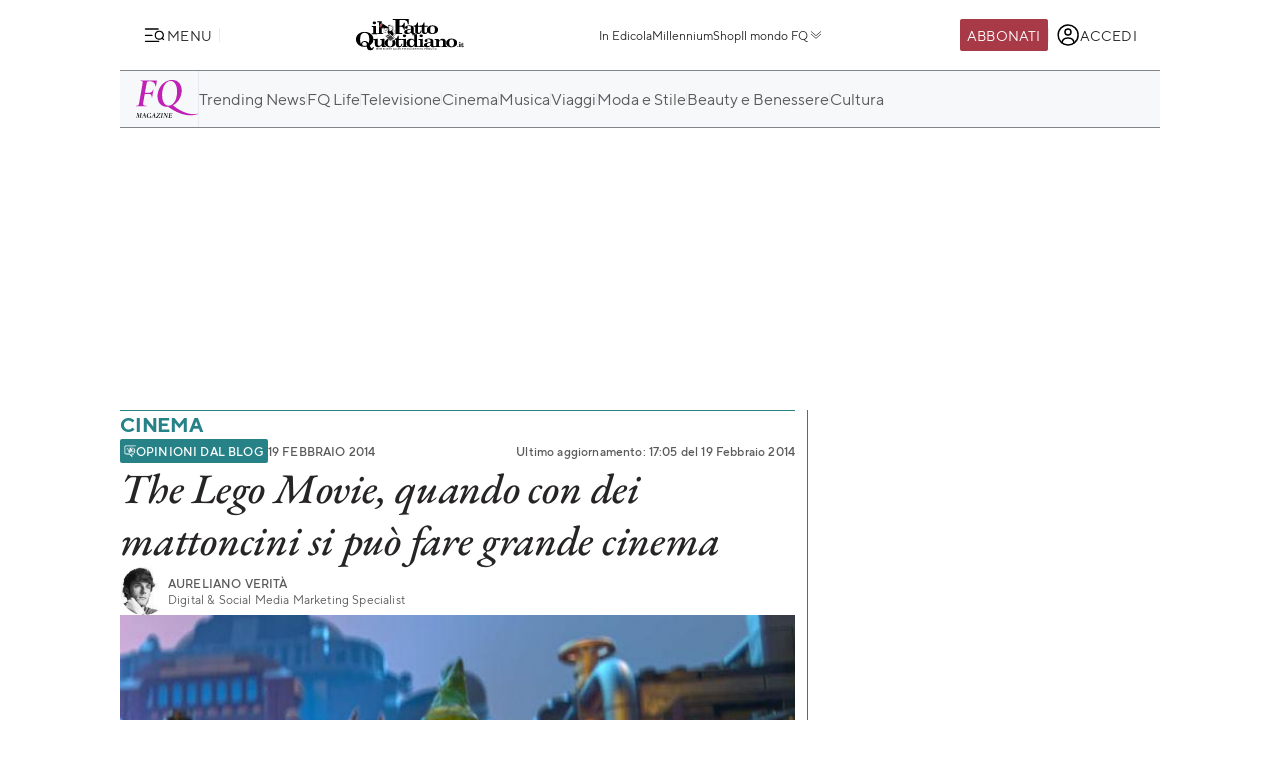

--- FILE ---
content_type: image/svg+xml
request_url: https://st.ilfattoquotidiano.it/wp-content/themes/ifq-2025/assets/img/fq-www/logo-fq-magazine-alt.svg
body_size: 3764
content:
<svg width="62" height="38" fill="none" xmlns="http://www.w3.org/2000/svg"><g clip-path="url(#a)"><path d="M0 37.834c0-.031.007-.047.022-.047.178 0 .333-.082.47-.245.135-.163.23-.383.281-.662l.695-3.743.187.016-.666 3.704c-.02.105-.031.214-.031.325 0 .194.038.344.112.448a.38.38 0 0 0 .324.16c.016 0 .022.015.022.047 0 .031-.006.047-.022.047-.12 0-.214-.002-.281-.006L.69 37.87l-.366.007a5.006 5.006 0 0 1-.306.006c-.016 0-.023-.016-.023-.047L0 37.834Zm3.503 0c0-.031.006-.047.022-.047.146 0 .256-.014.328-.039a.28.28 0 0 0 .16-.15c.034-.072.063-.192.09-.353l.578-3.933.186-.261-2.329 4.777a.058.058 0 0 1-.054.031c-.031 0-.052-.013-.063-.038l-.874-4.21c-.088-.374-.313-.56-.673-.56-.015 0-.022-.016-.022-.048s.007-.047.022-.047c.08 0 .142.002.187.006l.313.007.46-.007c.057-.004.122-.006.196-.006a.16.16 0 0 1 .137.079c.034.052.07.163.106.33l.726 3.477-.508.732 2.134-4.421a.376.376 0 0 1 .116-.143.294.294 0 0 1 .171-.054c.072 0 .133.002.18.006l.328.007.306-.007a2.37 2.37 0 0 1 .211-.006c.012 0 .016.015.016.047s-.004.048-.016.048c-.166 0-.29.036-.366.106-.079.07-.133.211-.164.422l-.54 3.666a1.52 1.52 0 0 0-.022.245c0 .12.03.202.09.24.06.039.168.06.324.06.015 0 .022.015.022.047 0 .031-.007.047-.022.047a7.17 7.17 0 0 1-.351-.006l-.515-.007-.508.007c-.088.004-.21.006-.36.006-.016 0-.022-.016-.022-.047v-.003Zm1.922 0c0-.032.011-.047.031-.047.146 0 .317-.084.515-.252.198-.168.382-.41.556-.726l2.18-3.924c.012-.016.032-.023.063-.023.016 0 .032.003.047.007a.05.05 0 0 1 .032.023L9.7 37.22c.031.172.058.294.081.363.022.068.067.12.128.154.063.034.16.052.29.052.02 0 .032.016.032.047 0 .032-.012.048-.032.048a6.63 6.63 0 0 1-.391-.016 8.61 8.61 0 0 0-.477-.016 7.96 7.96 0 0 0-.454.016 5.891 5.891 0 0 1-.375.016c-.02 0-.032-.016-.032-.047 0-.032.011-.048.032-.048.157 0 .267-.023.335-.07.067-.048.1-.13.1-.245 0-.084-.01-.168-.03-.252l-.666-3.32.438-.607-1.947 3.571c-.135.247-.202.44-.202.576 0 .12.05.209.148.263.1.054.25.082.455.082.02 0 .029.016.026.047-.002.032-.013.048-.035.048-.068 0-.2-.005-.398-.016a12.88 12.88 0 0 0-.556-.016c-.11 0-.236.005-.382.016a4.526 4.526 0 0 1-.335.016c-.02 0-.031-.016-.031-.048h.002Zm1.751-1.979h1.711l.016.22H7.059l.117-.22Zm4.587 1.859a1.757 1.757 0 0 1-.735-.72 2.193 2.193 0 0 1-.25-1.062c0-.195.018-.383.054-.566.088-.483.279-.914.571-1.293a3.06 3.06 0 0 1 1.084-.886c.431-.213.883-.32 1.364-.32.225 0 .448.023.668.068.22.045.396.098.52.161.031.02.051.043.058.064a.35.35 0 0 1 .005.118l-.126 1.056c-.005.016-.02.023-.043.023-.023 0-.038-.007-.043-.023-.094-.399-.256-.71-.488-.934a1.223 1.223 0 0 0-.879-.336c-.47 0-.863.18-1.185.54-.321.36-.528.85-.62 1.47a4.45 4.45 0 0 0-.054.7c0 .63.135 1.127.407 1.49.27.362.645.543 1.126.543.257 0 .44-.065.556-.197.114-.131.193-.374.233-.725.027-.195.039-.334.039-.417 0-.128-.023-.218-.068-.277a.34.34 0 0 0-.211-.118 2.294 2.294 0 0 0-.44-.032c-.012 0-.021-.007-.028-.02a.095.095 0 0 1-.011-.043c0-.016.004-.03.011-.043.007-.014.016-.02.027-.02a12.708 12.708 0 0 0 1.729.016c.016 0 .025.017.027.053.002.037-.007.055-.027.055-.067-.005-.117.011-.148.052-.032.039-.061.136-.086.288-.027.152-.054.347-.085.583-.032.204-.05.362-.054.473a1.264 1.264 0 0 1-.023.22.133.133 0 0 1-.022.064.176.176 0 0 1-.063.032c-.62.147-1.158.22-1.61.22-.452 0-.85-.087-1.173-.261l-.007.004Zm3.244.12c0-.032.011-.047.031-.047.146 0 .317-.084.515-.252.198-.168.382-.41.555-.726l2.181-3.924c.011-.016.032-.023.063-.023a.17.17 0 0 1 .047.007.05.05 0 0 1 .032.023l.852 4.328c.031.172.058.294.083.363.023.068.068.12.128.154.063.034.16.052.29.052.02 0 .032.016.032.047 0 .032-.011.048-.032.048-.083 0-.213-.005-.39-.016a8.613 8.613 0 0 0-.477-.016c-.12 0-.266.005-.455.016a5.893 5.893 0 0 1-.375.016c-.02 0-.032-.016-.032-.047 0-.032.012-.048.032-.048.157 0 .268-.023.335-.07.067-.048.101-.13.101-.245 0-.084-.011-.168-.031-.252l-.666-3.32.439-.607-1.947 3.571c-.135.247-.203.44-.203.576 0 .12.05.209.149.263.099.054.25.082.454.082.02 0 .029.016.027.047-.003.032-.014.048-.036.048-.068 0-.2-.005-.398-.016-.24-.011-.425-.016-.556-.016-.11 0-.238.005-.382.016a4.524 4.524 0 0 1-.335.016c-.02 0-.031-.016-.031-.048Zm1.751-1.979h1.711l.016.22H16.64l.117-.22Zm3.323 2.025c-.02 0-.034-.012-.038-.037a.119.119 0 0 1 .007-.068l3.65-4.627c.028-.027.04-.043.037-.052-.002-.007-.02-.011-.052-.011-.578 0-1.025.03-1.34.086a1.89 1.89 0 0 0-.789.32c-.211.154-.425.394-.645.72l-.032.016c-.015 0-.029-.004-.038-.015-.011-.012-.013-.021-.007-.032l.572-1.467s.015-.007.03-.007a.12.12 0 0 1 .048.011c.016.007.02.019.016.028a.247.247 0 0 0-.016.095c0 .047.025.077.074.09.05.014.146.02.293.02h2.767c.02 0 .036.014.043.04.007.027.007.047-.005.063l-3.61 4.611c-.02.028-.03.043-.027.053.002.006.016.01.043.01h.798c.53 0 .96-.076 1.286-.233.326-.154.618-.433.879-.832.01-.02.029-.03.058-.022.03.004.04.018.036.038l-.306 1.136c0 .016-.006.032-.022.052-.016.018-.032.027-.047.027a282.21 282.21 0 0 0-3.658-.016l-.005.003Zm4.479-.046c0-.031.007-.047.022-.047.142 0 .245-.014.317-.039a.295.295 0 0 0 .16-.15c.036-.072.067-.192.094-.353l.641-3.65a1.18 1.18 0 0 0 .032-.26c0-.112-.032-.187-.095-.225-.063-.039-.17-.06-.328-.06-.016 0-.022-.015-.022-.047s.006-.047.022-.047l.36.006a8.818 8.818 0 0 0 1.045 0l.335-.006c.016 0 .023.015.023.047s-.007.048-.023.048a.845.845 0 0 0-.321.047.297.297 0 0 0-.16.16 1.527 1.527 0 0 0-.09.353l-.64 3.634c-.02.1-.032.188-.032.268 0 .11.031.183.094.22.063.036.171.054.329.054.01 0 .015.016.015.047 0 .032-.004.048-.015.048-.147 0-.264-.002-.351-.007l-.524-.007-.508.007a6.85 6.85 0 0 1-.36.007c-.016 0-.022-.016-.022-.047h.002Zm2.414 0c0-.031.007-.047.023-.047a.69.69 0 0 0 .512-.22 1.08 1.08 0 0 0 .277-.599l.688-3.831.211.016-.679 3.815a1.132 1.132 0 0 0-.015.22c0 .188.047.336.141.442a.495.495 0 0 0 .391.159c.012 0 .016.016.016.048 0 .031-.004.047-.016.047a4.97 4.97 0 0 1-.312-.007l-.445-.006-.423.006a6.503 6.503 0 0 1-.344.007c-.016 0-.022-.016-.022-.047l-.003-.003Zm1.16-4.663a.507.507 0 0 0-.323-.123c-.016 0-.023-.016-.023-.047 0-.032.007-.048.023-.048l.366.007a6.357 6.357 0 0 0 .636 0c.093-.005.153-.007.185-.007.031 0 .054.01.07.027a.404.404 0 0 1 .053.114c.012.02.027.056.052.106.023.05.052.104.081.161l1.844 3.39-.054 1.18c0 .017-.014.03-.043.044a.209.209 0 0 1-.09.02c-.047 0-.079-.016-.094-.047l-2.361-4.351c-.115-.204-.223-.35-.324-.428l.002.002Zm2.764 4.285.65-3.587c.015-.088.022-.168.022-.236 0-.183-.047-.326-.142-.428a.507.507 0 0 0-.391-.154c-.016 0-.022-.016-.022-.048s.006-.048.022-.048l.281.007c.187.011.346.016.477.016.094 0 .233-.005.422-.016l.344-.007s.016.016.016.048-.005.048-.016.048a.691.691 0 0 0-.512.22 1.124 1.124 0 0 0-.286.598l-.72 4.067-.148-.48h.003Zm1.369.378c0-.032.006-.047.022-.047.146 0 .254-.014.324-.039a.29.29 0 0 0 .157-.15c.034-.072.068-.192.097-.353l.634-3.65c.02-.1.032-.189.032-.268 0-.111-.03-.184-.09-.22-.061-.036-.17-.054-.324-.054-.011 0-.016-.016-.016-.048s.005-.047.016-.047h3.07c.044 0 .057.022.048.07l-.164 1.056c0 .016-.011.023-.032.023a.093.093 0 0 1-.042-.011c-.014-.007-.02-.014-.02-.02-.02-.289-.122-.52-.306-.694a.983.983 0 0 0-.704-.261h-.142c-.15 0-.26.011-.328.036a.234.234 0 0 0-.144.13 1.455 1.455 0 0 0-.083.314l-.634 3.61a1.467 1.467 0 0 0-.022.236c0 .104.029.176.085.213.056.036.162.054.313.054h.202c.301 0 .598-.097.89-.295a2.36 2.36 0 0 0 .726-.79c.005-.017.023-.021.054-.012.032.007.043.018.032.027-.083.274-.171.646-.265 1.12-.012.047-.023.08-.039.095-.015.016-.045.023-.085.023h-3.244c-.016 0-.023-.016-.023-.048h.005Zm3.203-1.675c-.031-.002-.044-.014-.038-.036.011-.073.016-.127.016-.16 0-.172-.054-.305-.164-.398-.11-.093-.263-.139-.461-.139h-1.228l.032-.22h1.25c.24 0 .423-.045.55-.138.129-.093.217-.245.261-.46.005-.027.023-.038.054-.036.032.002.046.018.039.043a5.14 5.14 0 0 1-.095.49c0 .02-.013.093-.038.213-.016.095-.034.217-.054.37-.011.058-.02.122-.031.196-.012.073-.023.155-.039.245-.004.02-.022.03-.053.028v.002Z" fill="#000"/><path d="M0 26.02c0-.165.027-.247.08-.247.765 0 1.339-.067 1.72-.206.383-.138.668-.406.862-.805.19-.399.355-1.01.492-1.838L6.514 3.8c.107-.716.163-1.17.163-1.362 0-.579-.164-.97-.492-1.177-.328-.206-.888-.31-1.68-.31-.08 0-.123-.082-.123-.248 0-.165.04-.247.123-.247h16.096c.218 0 .299.125.245.372l-.329 2.106-.532 3.428c-.027.082-.097.125-.205.125a.368.368 0 0 1-.184-.061c-.068-.041-.102-.075-.102-.105-.137-1.541-.683-2.759-1.639-3.654-.955-.894-2.185-1.343-3.687-1.343h-.697c-.791 0-1.364.062-1.72.186a1.248 1.248 0 0 0-.757.683c-.15.33-.308.882-.472 1.652L7.203 22.763c-.08.44-.123.811-.123 1.115 0 .744.251 1.247.757 1.508.506.26 1.44.392 2.806.392.054 0 .081.082.081.247 0 .166-.027.247-.08.247-.574 0-1.067-.013-1.476-.04L4.54 26.19l-2.621.04a31.67 31.67 0 0 1-1.844.041c-.054 0-.08-.081-.08-.247L0 26.021Zm15.85-8.322c-.164-.014-.232-.075-.204-.186a7.03 7.03 0 0 0 .08-.825c0-.91-.287-1.596-.86-2.066-.574-.467-1.379-.703-2.418-.703H7.001l.124-1.156h5.611c1.228 0 2.183-.247 2.867-.743.681-.497 1.146-1.309 1.391-2.438 0-.081.081-.124.245-.124a.38.38 0 0 1 .185.06c.067.042.088.092.06.146-.11.77-.274 1.626-.492 2.562 0 .111-.067.483-.204 1.115l-.165 1.075c-.11.798-.274 1.846-.492 3.14-.027.111-.123.159-.288.145l.007-.002Zm9.973 7.724c-1.407-.896-2.477-2.127-3.215-3.696-.737-1.568-1.106-3.346-1.106-5.327 0-.826.095-1.846.288-3.057.436-2.532 1.344-4.81 2.723-6.835 1.378-2.025 3.09-3.614 5.14-4.77C31.7.58 33.87.002 36.164.002c1.965 0 3.665.44 5.1 1.322 1.434.882 2.53 2.1 3.295 3.655.765 1.555 1.147 3.34 1.147 5.348 0 1.048-.097 2.052-.286 3.015-.465 2.698-1.434 5.068-2.907 7.103-1.475 2.039-3.242 3.6-5.303 4.689-2.062 1.088-4.184 1.632-6.37 1.632-1.938 0-3.61-.446-5.018-1.342v-.002Zm11.918-2.478c1.489-1.832 2.491-4.3 3.01-7.414.219-1.21.329-2.546.329-4.006 0-3.056-.573-5.575-1.72-7.559C38.213 1.984 36.615.991 34.57.991c-2.046 0-3.685.916-5.16 2.745-1.475 1.832-2.47 4.304-2.99 7.414-.218 1.46-.328 2.782-.328 3.965 0 3.03.566 5.548 1.7 7.56 1.133 2.01 2.736 3.014 4.813 3.014 1.938 0 3.651-.916 5.14-2.745h-.003Zm16.896 12.41c-7.181 0-14.814-2.947-22.896-8.837l4.998-1.406c3.386 2.891 6.915 5.122 10.587 6.69 3.671 1.57 7.133 2.354 10.382 2.354 1.284 0 2.622-.165 4.013-.496.108-.028.191.02.245.145.054.124.04.213-.04.267-2.485.853-4.915 1.281-7.291 1.281l.002.002Z" fill="#BE21B4"/></g><defs><clipPath id="a"><path fill="#fff" d="M0 0h62v38H0z"/></clipPath></defs></svg>

--- FILE ---
content_type: image/svg+xml
request_url: https://st.ilfattoquotidiano.it/wp-content/themes/ifq-2025/assets/img/fq-www/logo-fq-blog-balloon.svg
body_size: 9873
content:
<svg width="12" height="14" fill="none" xmlns="http://www.w3.org/2000/svg"><path d="m8.243 13.5-2.912-3.39H2.002C1.17 10.11.5 9.44.5 8.61V2.002C.5 1.17 1.17.5 2.002.5h9.682v.863H2.002a.645.645 0 0 0-.65.639v6.607c0 .355.295.639.65.639h3.724l1.655 1.928V9.248h2.364v.863H8.243V13.5Z" fill="#fff"/><path d="M10.353 7.29c.122.334.223.568.314.69.061.08.132.111.203.111.061 0 .112-.02.153-.07a.765.765 0 0 0 .07-.316h.254c0 .305-.08.538-.243.71a.806.806 0 0 1-.61.265.756.756 0 0 1-.578-.234c-.142-.162-.233-.436-.274-.832a2.37 2.37 0 0 1-.263.04c-.092.01-.183.021-.274.021a2.029 2.029 0 0 1-1.492-.609c-.406-.406-.61-.913-.61-1.522 0-.62.204-1.127.6-1.522.406-.406.903-.6 1.502-.6.598 0 1.106.204 1.512.61.406.406.609.903.609 1.492 0 .365-.071.69-.203.974-.132.284-.356.548-.67.791Zm-.264-.66c.091-.335.142-.72.142-1.157 0-.447-.05-.792-.142-1.045a1.182 1.182 0 0 0-.396-.559.98.98 0 0 0-.578-.182.98.98 0 0 0-.579.182.998.998 0 0 0-.365.528c-.102.315-.152.7-.152 1.157 0 .548.08.984.233 1.3.01-.265.091-.468.254-.62.162-.152.385-.223.66-.223a.95.95 0 0 1 .537.152c.142.112.274.264.386.467Zm-.447.619.01-.152c0-.274-.05-.477-.162-.61a.539.539 0 0 0-.426-.202.514.514 0 0 0-.386.162.55.55 0 0 0-.162.416c0 .152.05.294.152.437a.995.995 0 0 0 .437.111.86.86 0 0 0 .294-.04.684.684 0 0 0 .243-.122Z" fill="#fff"/><path d="M5.422 2.926h3.846l.04 1.471h-.263c-.05-.456-.152-.771-.325-.944-.172-.172-.426-.263-.781-.263h-.65c-.091 0-.162.02-.203.06a.214.214 0 0 0-.06.163v1.43h.233c.467 0 .74-.273.812-.821h.263V5.99h-.263c-.01-.214-.041-.376-.102-.498a.707.707 0 0 0-.65-.386h-.294V6.66c0 .082.02.142.071.183.061.05.142.081.234.081h.416v.264H5.442v-.264h.386c.091 0 .162-.02.213-.07a.223.223 0 0 0 .071-.173V3.423c0-.081-.02-.142-.071-.172-.05-.03-.152-.051-.294-.051h-.305v-.274" fill="#fff"/><path d="M3.402 3.433c-.081-.03-.173 0-.284.112a1.13 1.13 0 0 0-.234.376 1.26 1.26 0 0 0-.091.436c0 .152.05.244.132.274.02 0 .03.01.04.01h.051l.345.05v.022s0 .01.01.01l.01.01h.041a.3.3 0 0 0 .081.183l.01.01c.02.01.03.03.051.03 0 0 .01 0 .01.01h.01v.041c.02.061.041.112.061.143 0 .01.01.03.01.05a2.183 2.183 0 0 0 .163.69c0 .01.01.01.01.02s.01.01.01.021c0 .01.01.01.01.02.01.01.01.01.01.02s.01.01.01.02c.01.011.01.011.01.021l.041.04h.02c.01 0 .01.01.01.01l.031.021h.091c.01 0 .021 0 .021-.01h.04c.01 0 .01 0 .02-.01.011 0 .011-.01.021-.01.01 0 .02-.01.03-.01.01 0 .01 0 .02-.01 0 0 .011-.01.021-.01.01 0 .01-.01.02-.01S4.274 6 4.284 6s.01-.01.021-.01l.03-.01s.01 0 .01.01c0 0 .01 0 .01.01 0 0 .011.01.021.01.01 0 .01.01.02.01.02.01.03.01.051.01h.05l.143-.05.06-.03.021-.021c.01-.01.01-.02.01-.03 0 .01 0 .03.01.04 0 .01 0 .02.01.03.031.163.061.295.102.407v.04c0 .01.01.01.01.01 0 .01.01.01.01.02s.01.01.01.02c0 0-.01.011-.02.011-.01.01-.01.01-.02.01 0 0-.01.01-.02.01l-.01.01-.01.01s-.01 0-.01.01l-.011.01h-.01l-.01.011c-.01 0-.01.01-.01.01a5.034 5.034 0 0 1-.66.386c-.01 0-.02.01-.02.02s-.01.02-.01.03c0 .01 0 .02.01.031.416.578.842 1.035 1.278 1.36l.01.01h.02a3.043 3.043 0 0 0 1.35-.619c.01-.01.01-.02.02-.03v-.03c0-.011-.01-.021-.02-.021a7.337 7.337 0 0 1-.527-.416c-.01-.01-.01-.01-.02-.01 0-.01-.01-.01-.01-.01-.01-.01-.01-.01-.021-.01-.01 0-.01-.01-.01-.01l-.01-.011c-.01-.01-.01-.01-.02-.01 0-.01-.01-.01-.01-.01 0-.01-.01-.01-.01-.01.01-.01.01-.01.02-.01.01-.01.01-.01.02-.01l.01-.01v-.011c0-.01.01-.01.01-.02s0-.01.01-.02l.01-.01.01-.01s0-.011.01-.011l.01-.01c.265-.224.407-.416.427-.599v-.04l-.05-.244v-.02l.02-.02a.153.153 0 0 0 .01-.133l-.04-.132c-.011-.04-.031-.07-.062-.08-.01 0-.01 0-.02-.011h-.02c0-.01-.01-.01-.01-.02s-.01-.01-.01-.02 0-.01-.01-.01v-.021c0-.01-.011-.01-.011-.01v-.01a1.952 1.952 0 0 0-.183-.315l-.01-.01c-.04-.02-.091-.05-.152-.071-.01 0-.01-.01-.02-.01s-.01-.01-.02-.01-.01 0-.02-.01H6.01c-.01 0-.01-.01-.02-.01s-.01 0-.02-.01h-.01c-.01 0-.01 0-.021-.011v-.03c0-.01-.01-.01-.01-.02h-.01s-.01 0-.01-.01c0 0-.01-.011-.02-.011 0 0 0-.01-.011-.01.01 0 .02 0 .02-.01.01 0 .01-.01.01-.01h.01c.01 0 .01-.01.02-.01 0-.01.011-.01.021-.01.01 0 .01-.01.02-.01 0 0 .01-.011.01-.021.082-.061.163-.142.234-.223v-.01c.091-.153.091-.285 0-.417-.01-.01-.02-.03-.03-.04-.02-.102-.071-.163-.163-.163a1.946 1.946 0 0 0-.396-.274.497.497 0 0 0-.375-.101h-.06c-.011 0-.011 0-.021.01-.01 0-.02.01-.02.01-.092-.02-.183.01-.264.091-.051.061-.051.132.02.224l.112.193c0 .01 0 .01-.01.02v.061c0 .01-.01.01-.01.021 0 .01-.01.01-.01.02s-.011.01-.011.02 0 .01-.01.021v.02l-.05-.01-1.422-1.045c-.05-.071-.07-.081-.101-.092Zm1.37 1.452.122.091s.01 0 .01.01h.01v.02c0 .01.01.01.01.02s.01.01.02.021h.01c.01.01.02.01.031.02h.02c.01 0 .02.01.03.01h.062l-.03.01h-.022l-.01.01c-.01.011-.01.011-.01.021l-.082.01h-.04c-.03 0-.061.01-.102.02-.01 0-.03.01-.04.01-.03.01-.081.041-.152.072-.01 0-.01 0-.02.01-.01 0-.01 0-.021.01h-.02s-.01-.01-.02-.01c-.031-.02-.072-.02-.112 0l-.132.05c-.02.01-.03.01-.04.02-.011 0-.011.011-.021.011a.14.14 0 0 0-.04.132v.02-.01s0-.01-.01-.01l-.011-.01s0-.01-.01-.01a.417.417 0 0 1-.081-.132c0-.01-.01-.02-.01-.02v-.01c0-.01-.01-.021-.01-.031 0-.01-.01-.01-.01-.02s0-.01-.01-.02c0-.01 0-.01-.011-.021 0-.01 0-.01-.01-.02 0-.01 0-.01-.01-.02 0-.01 0-.01-.01-.02 0-.011 0-.011-.01-.021 0-.01 0-.01-.01-.02.01 0 .01-.01.02-.01s.01-.01.02-.01.01-.01.02-.01.01-.011.01-.011l.01-.01v-.01a.14.14 0 0 0 .03-.041v-.01c.011-.03.021-.061.011-.091v-.03c0-.011-.01-.011-.02-.021v.05-.03s0-.01.01-.01h.02l.01-.01.01-.01c0-.01 0-.01.01-.02l.041.01.102.01h.02l.477.07Zm-.893-.122c-.01 0-.01 0 0 0-.01-.01-.01-.01 0 0l-.01-.01-.01-.01h-.051c-.01 0-.01 0-.03.01h-.01c-.082-.02-.143 0-.173.07v.011a.381.381 0 0 1-.051-.142l.264.04h.02l.152.02h-.02c-.01 0-.02 0-.03.01h-.041c0-.01 0-.01-.01 0Zm2.293 1.553h.03l.011.01v.01s0 .01.01.01v.03c0 .01-.01.01-.01.02 0 .011 0 .011-.01.021v.01a.19.19 0 0 0-.02.071v.01c0 .01-.01.02-.01.03 0 .011-.01.021-.01.041 0 .01-.01.02-.01.03 0-.01 0-.03-.011-.04 0-.01 0-.03-.01-.04 0-.01 0-.03-.01-.04 0-.021-.01-.052-.01-.072v-.131l.02.02c.01 0 .01 0 .02.01h.02Z" fill="#278288"/><path d="M3.158 3.565a1.065 1.065 0 0 0-.223.365 1.17 1.17 0 0 0-.091.417c0 .131.04.213.101.233.01.01.02.01.04.01h.041l.376.05.01.041c.03-.01.04 0 .061.02.02.123.071.194.162.224.03.01.061.01.102.01 0-.01 0-.03.01-.04h-.05a.15.15 0 0 1-.072-.02c-.05-.031-.081-.112-.091-.224l.487.071v.071h.01c.01.03.01.071 0 .112.01 0 .02.01.03.01h.02c0-.04 0-.081.011-.102.01-.02.03-.03.05-.03h.01v-.01l.011-.03.66.09.132.102h.04c.01 0 .03 0 .04-.01.01 0 .021-.01.031-.01a.228.228 0 0 0 .092-.102v-.01c0-.02.01-.03.01-.04V4.68a.117.117 0 0 0-.051-.07c-.01-.01-.02-.01-.03-.02h-.061v-.01l-.112-.02-1.43-1.056c-.011-.01-.031-.03-.052-.03-.111-.03-.182 0-.274.091Zm.274-.04c.03.04.051.101.051.182 0 .122-.03.264-.091.416a.93.93 0 0 1-.224.356c-.07.07-.131.111-.182.101-.01 0-.02 0-.03-.01-.062-.03-.092-.102-.092-.213 0-.122.03-.264.091-.416a1.06 1.06 0 0 1 .224-.366c.08-.08.152-.121.213-.091l.04.04c-.01-.01-.01-.01 0 0Z" fill="#fff"/><path d="M3.424 3.515a.138.138 0 0 0-.04-.03c-.062-.021-.133.01-.214.09a1.065 1.065 0 0 0-.223.366 1.102 1.102 0 0 0-.092.416c0 .122.03.193.092.213.01 0 .02.01.03.01.051 0 .112-.03.183-.101.091-.092.162-.203.223-.356.061-.152.092-.284.092-.416 0-.09-.01-.152-.051-.192.01.01.01.01 0 0Zm-.051.598a1.1 1.1 0 0 1-.193.325c-.07.071-.122.102-.172.091-.01 0-.02 0-.03-.01-.062-.02-.092-.091-.092-.203 0-.111.02-.233.081-.365a.935.935 0 0 1 .203-.325c.081-.081.152-.111.203-.091.01.01.03.02.04.03.031.03.041.092.051.173-.01.122-.03.243-.091.375Z" fill="#fff"/><path d="M3.362 3.545c-.06-.02-.122.01-.203.091a.99.99 0 0 0-.203.325c-.05.132-.081.264-.081.366 0 .111.03.182.091.203.01 0 .02.01.03.01.052 0 .112-.03.173-.092a.837.837 0 0 0 .193-.324 1.04 1.04 0 0 0 .081-.366c0-.08-.02-.142-.05-.172 0-.02-.01-.03-.03-.04Zm1.564.599.122.213c0 .01-.01.02-.01.03v.03c0 .01 0 .02-.01.041 0 .01-.01.02-.02.03-.01.02-.021.051-.01.092v.01h.03v-.01c0-.03 0-.05.01-.071 0-.01.01-.01.01-.02s.01-.01.01-.02v-.01c.01-.011.01-.031.01-.041v-.041c0-.01.01-.01.01-.02.02-.122.051-.193.102-.224.05-.03.122-.01.203.051.172.122.325.254.456.396.03.04.061.081.082.122.04.091.03.203-.02.324 0 .01-.01.02-.02.03h.01v.011s0 .01-.01.01a.21.21 0 0 0 .06-.04h.01c.01-.01.01-.02.02-.02.102-.153.071-.325-.09-.508 0-.01-.011-.01-.011-.01 0-.01-.01-.01-.01-.02-.02-.02-.04-.051-.071-.072l-.02-.02a3.214 3.214 0 0 0-.498-.406.394.394 0 0 0-.243-.06.164.164 0 0 0-.082.06c-.01.02-.02.04-.02.061 0-.03 0-.05.02-.071.061-.06.122-.091.203-.071h.01s.01 0 .01-.01v-.01c-.08-.02-.152.01-.223.08-.08.041-.07.102-.02.184Zm.02-.153c.02-.02.041-.04.071-.05.071-.01.153.01.234.06.183.122.355.264.517.427.02.02.041.04.061.07l.01.01c.173.194.193.366.082.518-.01.01-.02.01-.02.02v-.01c.01-.02.02-.04.02-.06.01-.04.02-.071.02-.112.01-.06 0-.112-.03-.162a.84.84 0 0 0-.082-.122 2.91 2.91 0 0 0-.456-.396c-.092-.06-.163-.081-.224-.05-.05.03-.091.1-.101.202l-.112-.192c-.02-.061-.02-.102.01-.153Z" fill="#fff"/><path d="M5.046 4.326c.02-.111.05-.172.102-.203.05-.03.132-.01.223.051.183.122.335.254.457.396.04.04.07.081.08.122a.44.44 0 0 1 .031.162v.01c0 .02-.01.04-.01.071 0 .01-.01.02-.01.02a.146.146 0 0 0-.02.062v.01c.01-.01.02-.01.02-.02.112-.153.081-.325-.081-.518l-.01-.01c-.02-.02-.041-.051-.061-.071a2.966 2.966 0 0 0-.518-.427.353.353 0 0 0-.233-.06.183.183 0 0 0-.071.05c-.03.051-.03.102 0 .142l.101.213Z" fill="#fff"/><path d="M5.005 3.91c.08-.01.162 0 .243.061.183.122.345.254.497.406-.01-.01-.01-.03-.02-.04-.02-.02-.03-.04-.03-.051a.172.172 0 0 0-.061-.06.342.342 0 0 0-.061-.052l-.061-.06c-.01-.01-.06-.051-.173-.122-.01-.01-.02-.01-.03-.02l-.01-.01c-.05-.031-.071-.051-.071-.062v-.01c.081.04.172.092.274.163.06.04.132.111.223.192.02.02.04.051.081.092a.2.2 0 0 0 .092.091c.06.04.101.071.121.091.02.03.03.061.03.092 0 .091-.01.132-.02.132s-.02-.03-.03-.081c0-.061-.03-.112-.07-.132-.031-.02-.052-.03-.072-.041.162.183.183.355.091.507a.972.972 0 0 0 .234-.223c.081-.132.081-.254 0-.375-.01-.02-.03-.03-.04-.051-.011-.091-.062-.142-.143-.142a2.48 2.48 0 0 0-.396-.284c-.162-.112-.314-.132-.477-.061v.01s0 .01-.01.01h-.01a.232.232 0 0 0-.203.071c-.02.02-.02.05-.02.071 0-.02.01-.04.02-.06.04-.01.071-.031.102-.051Zm1.146.843c0 .01.01.01.01.01 0 .01 0 .01-.01.02s-.02.01-.04.01-.03-.02-.03-.07c0-.041.01-.061.04-.041.01.01.01.01.01.03v.03c.01 0 .02 0 .02.01Z" fill="#fff"/><path d="M6.11 4.692c-.02-.02-.04-.01-.04.04 0 .051.01.072.03.072.021 0 .031 0 .041-.01.01-.01.01-.01.01-.02 0 0 0-.011-.01-.011-.01-.01-.02-.01-.03 0v-.03c.01-.03.01-.041 0-.041Zm-2.18.091-.01-.01h-.04s-.01 0-.01.01c-.021-.03-.052-.04-.102-.02-.071-.02-.122 0-.163.06a.066.066 0 0 0 0 .061c.02.01.04.02.071.02v-.03h-.01v-.01s0-.01.01-.01c.01-.01.01-.01.02-.01l.01-.01.01.01s.011.02.011.04v.01c-.01.01-.01.03-.01.041.01.02.03.03.06.02 0-.01.01-.01.01-.02l.011-.06a.312.312 0 0 0-.02-.082h.01c0 .01.01.01.01.02.01.01.01.03.01.03v.092c0 .01 0 .02-.01.03.02.02.04.02.071.01a.361.361 0 0 0 0-.182c.01.01.02.05.02.112v.09h.02c.021 0 .031 0 .041-.01-.01-.02-.01-.03 0-.06v.02c0 .01.02.03.04.04.021.01.031.021.031.021l.01.01-.01.02-.02.02s-.01-.01-.02-.01c-.01-.01-.02-.01-.03-.02l-.072-.02c-.01 0-.03 0-.04.01-.01 0-.02 0-.03-.01-.01-.01-.021-.01-.031-.01-.01 0-.02 0-.03-.01-.021-.01-.041-.01-.082-.02-.01 0-.02 0-.02-.01.02.09.04.152.07.182 0 .01 0 .03.011.05v.01c0 .072.02.214.071.417.04.162.091.284.152.355 0-.01-.01-.01-.01-.02.071.03.122.05.173.05a.4.4 0 0 0 .172-.07l.04-.03c-.01-.092-.01-.143-.01-.143l-.03-.112c0-.02-.01-.04-.01-.05 0 0-.01 0-.01-.01l-.04.02c-.021-.03-.041-.061-.072-.102-.04-.05-.07-.111-.111-.182-.01-.02-.02-.051-.03-.082a.222.222 0 0 1-.031-.05.176.176 0 0 1-.03-.071c0-.01.01-.02.02-.02.03-.01.04-.01.05-.02a.14.14 0 0 0 .041-.031c.01-.01.02-.03.03-.04a.172.172 0 0 0 0-.102h-.06c-.01 0-.02 0-.03-.01a.208.208 0 0 0 0-.112H3.99v-.02a.1.1 0 0 0-.061.02Zm-.132.274c.01.01.01.03.01.05v.01c0 .01-.01.01-.02.01s-.01 0-.01-.01.01-.01.01-.02-.01-.03-.02-.06c-.01-.01-.02-.02-.02-.03.03.03.04.05.05.05Zm.142-.254c.02.02.03.05.03.091v.02s-.01 0-.01-.01c0-.03 0-.07-.02-.1Zm.305.944c0 .01 0 .01-.01.02-.01-.01-.01-.03-.02-.05 0-.031-.011-.041-.021-.051l-.05-.112c.04.05.06.081.07.102.01.02.02.06.02.09.01-.01.01-.01.01 0Z" fill="#fff"/><path d="M3.766 5.047a.1.1 0 0 1 .02.06s0 .01-.01.02c0 0 0 .01.01.01s.01 0 .021-.01v-.01c0-.02 0-.03-.01-.05-.01-.01-.02-.03-.05-.05.01.01.02.02.02.03Zm.206-.132v-.02c0-.051-.01-.082-.03-.092.02.03.02.071.02.112h.01Zm.18.629.051.112c.01.01.01.03.02.05 0 .021.01.041.02.052 0 0 0-.01.01-.02v-.01a.298.298 0 0 0-.02-.092c-.02-.01-.04-.04-.08-.092Zm-.376-.751c.01.03.02.061.02.082l-.01.06c0 .01 0 .01-.01.02-.03.01-.051 0-.061-.02-.04 0-.071 0-.102-.01v.02s.01.01.02.01c.031.01.061.01.082.021.01 0 .02 0 .03.01.02 0 .03.01.03.01.01.01.021.01.031.01.01 0 .03-.01.04-.01l.072.02c.01 0 .02.01.03.02.01.011.02.011.02.011.01 0 .01-.01.02-.02l.01-.02s0-.01-.01-.01c-.01-.01-.02-.021-.03-.021-.03-.01-.04-.03-.04-.04v-.02c-.02.02-.02.04 0 .06-.01.01-.02.02-.04.01h-.022v-.091a.244.244 0 0 0-.02-.112c.01.071.01.132 0 .183-.02.01-.051.01-.071-.01 0-.01 0-.01.01-.03v-.092c0-.01-.01-.02-.01-.03.03.01.02 0 .01-.01Z" fill="#fff"/><path d="M3.674 4.864c-.01 0-.01.01-.01.01v.01h.01v.03h.051v-.01c-.01-.02-.01-.03-.01-.04 0 0 0-.01-.01-.01 0 0-.01 0-.01.01 0-.01-.01-.01-.02 0Zm.288.254c-.01 0-.02.01-.02.02s.01.04.03.071c.01.02.03.04.03.05-.01-.02-.02-.05-.03-.07-.01-.02-.01-.04-.02-.061.04-.01.07-.04.101-.061-.01.01-.02.01-.04.03-.01.01-.031.01-.051.02Zm.335.263c-.061.02-.081.072-.061.153 0 .01.01.03.01.04l.01.01v.01l.01.01v-.01l.03.092.031.091c0 .01.01.03.02.051.01.02.02.03.02.04 0 .01.01.031.021.041 0 .01.01.02.02.03 0 .01.01.02.02.031.021.02.041.03.072.03.01 0 .02 0 .03-.01h.02l.132-.05c.051-.02.071-.061.071-.122.01-.01.03-.01.041-.02h.01c.05.294.102.517.173.68a6.193 6.193 0 0 1-.832.497v.01c.416.578.842 1.035 1.278 1.36a3.092 3.092 0 0 0 1.34-.61v-.02a6.029 6.029 0 0 1-.68-.558l-.01-.01c.04-.02.06-.04.06-.05.01-.02.02-.03.02-.041v-.01c0-.01 0-.02-.01-.03-.01-.01-.01-.02-.02-.02h-.02v.02c.01 0 .01.01.02.01.01.01.01.02 0 .03 0 .01-.01.02-.01.03 0 .01-.03.02-.06.041l-.02-.02c-.011-.01-.011-.02-.011-.03v-.022l.01-.01v-.02h-.02c0 .01-.01.01-.01.02l-.01.01c-.01 0-.01.01-.02.01h-.01s0-.01-.011-.01h-.02v.03c0 .01-.01.02-.01.03H5.89c-.01 0-.01-.01-.02-.01 0-.03.01-.06.04-.09l.04-.041h.011v-.02h-.02s-.01 0-.01.01l-.041.04c-.01.01-.02.02-.02.04 0 0 0 .011-.01.011 0 .01-.01.02-.01.02 0 .01-.01.02-.01.03h-.031s-.01 0-.01-.01h-.01l-.01-.01c.01-.04.03-.08.06-.132l.01-.01.01-.01v-.02h-.01s-.01 0-.01.01v.01c-.01.01-.01.02-.02.03-.02.041-.04.072-.05.102h-.01c-.011 0-.011-.01-.021-.02v-.01l.03-.061c.01-.02.02-.04.03-.051l.031-.03v-.02h-.02l-.03.03c-.01.01-.02.03-.031.05l-.01.02-.01.041s-.01 0-.01-.01c0 0-.01 0-.01-.01v-.03a.55.55 0 0 1 .06-.112s.01 0 .01-.01c.01 0 .01-.01.02 0a.3.3 0 0 1 .133.02h.02c.01 0 .02 0 .03-.01.03-.04.071-.091.102-.142.01-.02.03-.05.04-.071.01-.03.02-.05.03-.081l.031-.092c.02-.08.051-.132.071-.172.01-.01.01-.02.02-.03.01-.01.01-.01.01-.02h.011l.01-.011h.01c.02-.02.04-.03.061-.03h.01v-.02s0-.01-.01-.01c-.02 0-.04.01-.06.02l-.01.01-.021.02-.01.01-.02.02v-.01c0-.01-.01-.01-.01-.02l-.021-.05.244-.113c.02-.01.04-.02.05-.03v-.01c.03-.03.04-.071.03-.122l-.04-.132c-.02-.05-.05-.07-.101-.06a2.498 2.498 0 0 0-.234-.427 1.39 1.39 0 0 0-.203-.091c-.02-.01-.03-.01-.05-.02-.01-.01-.031-.01-.061-.02 0-.011.01-.021.01-.031v-.01h-.02c-.01-.01-.031-.02-.041-.031l-.02-.01h-.03v.02h.02v-.01h.02l.02.01c.02.01.03.02.04.03 0 .01-.01.02-.01.031a.61.61 0 0 1-.142.244c-.02-.02-.03-.041-.03-.051 0 0 0-.01-.01-.01v-.02c0-.01 0-.01-.01-.01-.01-.01-.02-.031-.03-.031l-.01-.01h-.022v.02s.01 0 .01.01c.01 0 .02.01.02.02l.01.01s0 .01.01.01c-.02.01-.03.031-.06.051l-.01.01c-.041.031-.092.062-.153.102l-.01.01c-.01.01-.02.01-.02.01s-.01 0-.01.01v.01l-.041.031c-.01.01-.03.02-.04.03l-.01-.01-.072-.06-.01-.01c0-.01-.01-.01-.01-.01l-.04-.051c0-.01-.01-.01-.01-.02 0 0 0-.01-.01-.01l-.031-.062v-.01c0-.01 0-.01-.01-.01l-.01-.02c.01-.01.01-.02.02-.03.01-.031.03-.041.06-.041-.01 0-.03 0-.04.01 0 .01-.01.01-.02.02v.01c0 .01-.01.02-.02.03h-.021l-.01.01h-.01c.01-.02.01-.04.01-.07.01-.051.02-.081.03-.112v-.01h-.02l-.01.01v-.01h-.02l-.082.01h-.04c-.03 0-.061.01-.092.02-.01 0-.02.01-.04.01-.03.02-.112.051-.244.102a.092.092 0 0 0-.111-.02l-.132.121Zm.264-.01a3.06 3.06 0 0 0 .243-.101c.01 0 .03-.01.04-.01a.31.31 0 0 1 .092-.02c-.01.02-.02.03-.03.05-.01.03-.03.061-.04.081a.992.992 0 0 0-.062.264v.111c0 .011 0 .021.01.031l-.01.01h-.01c-.01.01-.03.01-.04.02 0-.02-.01-.03-.02-.05l-.123-.315c-.01-.01-.01-.03-.02-.04-.02-.01-.02-.02-.03-.03Zm-.02 0c.01 0 .01.01.01.01s.01.01.02.03c.01.011.01.021.02.042l.102.263.02.051c.01.02.02.04.02.061.01.05-.01.091-.05.112l-.133.05H4.5c-.01 0-.02 0-.03-.01-.01 0-.021-.01-.021-.01l-.02-.02s0-.01-.01-.01c-.01-.01-.01-.02-.02-.02 0-.01-.01-.021-.021-.041-.01-.02-.02-.03-.02-.04-.01-.021-.02-.031-.02-.041l-.031-.092c-.01-.02-.01-.03-.01-.04 0-.01-.01-.02-.01-.02 0-.01 0-.021-.01-.021v-.01l-.01-.02c-.01-.01-.01-.03-.01-.041-.011-.06 0-.112.05-.122l.132-.05c.03-.051.07-.041.101-.01Zm.75.883c.152.224.325.426.508.63 0 0-.01 0-.01.01a.35.35 0 0 0-.071.121c-.01.02-.01.03 0 .041l.02.02h.01l.01.01c0 .01.01.01.02.02h.051c0 .01.01.01.01.01h.01c.01.011.01.011.02.011H5.9c.02.02.04.02.061.01 0-.01.01-.02.01-.03h.01v-.01s.01 0 .01-.01h.031l.03.03.02.02.021.02c.213.203.436.386.68.559a3.002 3.002 0 0 1-1.33.608c-.436-.324-.862-.77-1.278-1.35a6.194 6.194 0 0 0 1.126-.72Zm.02-.467c0-.01 0-.02.01-.03.01-.01.021-.01.031-.01.01 0 .02 0 .03.01.01.01.01.02.01.03 0 .01 0 .02-.01.03-.01.011-.02.011-.03.011-.01 0-.02 0-.03-.01-.01-.01-.01-.02-.01-.03Zm.883-.426c.092.132.163.274.224.426l-.102.041-.193.091a.1.1 0 0 0-.06.051l-.01-.01s-.01 0-.01-.01h-.01l-.021-.02-.05-.082c-.011-.01-.011-.03-.011-.04v-.03a1.203 1.203 0 0 1-.01-.285v-.01c0-.071.01-.152.02-.233.01 0 .03.01.04.02.082.03.153.06.193.091Zm.376.62c.01.04 0 .07-.03.1a.206.206 0 0 1-.051.031l-.061.03-.193.092c-.01 0-.02.01-.03.01-.041.01-.071 0-.092-.02 0-.01-.01-.02-.01-.03l-.04-.133v-.05c0-.01.01-.01.01-.02s.01-.01.01-.01c.01-.01.03-.031.06-.041l.092-.04.213-.092c.04-.01.071.01.081.05l.041.122Zm-.365.283c.01 0 .02-.01.03-.01l.02.04s.01.011.01.021l.01.01c-.02.04-.05.092-.07.173-.02.05-.041.111-.061.162-.01.02-.02.03-.03.05-.051-.243-.082-.446-.072-.608v-.01l.03.112c0 .01.01.02.021.03.03.04.06.04.112.03Zm-.883-.233c0-.01 0-.02.01-.03.01-.01.02-.01.03-.01.01 0 .02 0 .03.01.01.01.01.02.01.03 0 .01 0 .02-.01.03-.01.01-.02.01-.03.01-.01 0-.02 0-.03-.01 0-.01-.01-.02-.01-.03Zm.05.223c.01-.01.02-.01.03-.01.011 0 .021.01.031.01.01.01.01.02.01.03 0 .01 0 .021-.01.031-.01.01-.02.01-.03.01-.01 0-.02 0-.03-.01-.01-.01-.01-.02-.01-.03 0-.02.01-.03.01-.03Z" fill="#fff"/><path d="M4.559 5.372c0 .01.01.01.02.03.01.01.01.03.02.04l.122.316c.01.02.01.03.02.05.01-.01.03-.01.04-.02h.011l.01-.01c0-.01 0-.02-.01-.03v-.174c0-.02 0-.03-.01-.03v-.061c0-.01.01-.02.01-.02 0-.01 0-.021-.01-.021-.01-.01-.01-.01-.01-.03v-.02c0-.011-.01-.021-.01-.021 0 .02-.01.04-.01.06v.052c0 .02 0 .03-.01.04-.01.01-.01.02-.01.02l.01.102c0 .01-.01.03-.021.04 0-.01-.01-.02-.01-.03a.424.424 0 0 1-.03-.091c-.02-.061-.031-.092-.031-.102-.02-.05-.04-.081-.071-.081 0-.01-.01-.02-.02-.01Zm.273-.112c.01 0 .02.01.04.02 0 0 .01.01.02.01.011-.02.021-.03.031-.05-.03 0-.05.01-.091.02Z" fill="#fff"/><path d="M4.875 5.27c-.02-.01-.03-.01-.03-.01-.01 0-.031.01-.041.01-.03.02-.112.05-.234.101l.01.01c.02 0 .051.031.072.082.01.01.01.04.03.101l.03.092c0 .01.01.02.01.03.01-.01.02-.03.02-.04l-.01-.102c0-.01 0-.02.01-.02.011-.01.011-.02.011-.041v-.05c0-.021 0-.041.01-.062.01 0 .01.01.01.02v.021c0 .01.01.02.01.03.01 0 .01.01.01.02 0 0 0 .01-.01.021v.06s.01.011.01.031v.061c.01-.101.031-.182.061-.264.01-.03.02-.06.041-.08l-.02-.021Z" fill="#fff"/><path d="M4.305 5.402c-.051.02-.071.061-.051.122 0 .01.01.03.01.04l.01.02v.011s.01.01.01.02c.01.01.01.01.01.02s.01.031.01.041l.031.092c0 .01.01.02.02.04 0 .01.01.03.02.04.01.021.01.031.021.041 0 .01.01.02.02.02l.01.01.02.021c.01-.01.021-.02.041-.05.04-.041.061-.072.081-.092l-.01-.01c-.03-.03-.05-.061-.08-.091-.011-.01-.021-.03-.031-.072-.01-.04-.02-.06-.02-.08 0-.021.01-.031.02-.021l.03.03.061.061c.01.01.02.02.04.03.02.01.031.031.051.031.01.01.02.01.03.02h.011c.01-.01.02-.02.02-.03l-.101-.264c0-.01-.01-.03-.02-.04-.01-.01-.01-.02-.02-.03 0 0 0-.011-.011-.011 0 0 0-.01-.01-.01-.03-.02-.061-.03-.091-.02l-.132.111Z" fill="#fff"/><path d="M4.662 5.747c-.01-.01-.01 0 0 0-.02-.01-.03-.02-.041-.03a.222.222 0 0 0-.05-.03.118.118 0 0 1-.041-.031l-.061-.06-.03-.031c-.021-.01-.021-.01-.021.02 0 .01.01.04.02.081.02.04.03.061.03.071.021.03.051.061.082.092l.01.01c-.01.02-.04.05-.081.091-.02.02-.04.03-.04.05 0 0 .01.01.02.01.01.011.02.011.03.011h.05l.133-.05c.04-.021.06-.051.05-.112 0-.02-.01-.04-.02-.061l-.02-.051s-.01 0-.02.02Zm.771 2.588a3.002 3.002 0 0 0 1.329-.609 6.029 6.029 0 0 1-.68-.558c-.01-.01-.02-.01-.02-.02a66.723 66.723 0 0 1-.051-.051h-.03s-.01 0-.01.01v.01c0 .01-.01.02-.01.03-.021.01-.041.01-.062-.01h-.03c-.01 0-.01 0-.02-.01h-.01l-.01-.01h-.052c-.01 0-.01-.01-.02-.02l-.01-.01h-.011c-.01-.01-.02-.01-.02-.02v-.041a.242.242 0 0 1 .07-.122s.01 0 .01-.01a6.247 6.247 0 0 1-.506-.63c-.102.082-.203.153-.295.224a5.787 5.787 0 0 1-.832.497c.406.579.832 1.025 1.269 1.35ZM5.38 5.818c.01-.01.01-.02.01-.03 0-.01 0-.02-.01-.03-.01-.01-.02-.01-.03-.01-.011 0-.021 0-.031.01-.01.01-.01.02-.01.03 0 .01 0 .02.01.03.01.01.02.01.03.01.01 0 .02-.01.03-.01Zm.55-.325c.03-.01.04.02.04.071 0 .02 0 .04-.01.061 0 .01 0 .04-.01.071v.111c.01.011.01.031.01.041l.05.082.021.02V5.9c-.01-.01-.01-.031-.02-.052-.01-.04-.02-.06-.02-.07 0-.031.01-.061.01-.072 0-.02.01-.03.02-.04.01-.01.02 0 .02.02v.121c0 .011.01.021.03.041.01 0 .021.01.031.01.04.01.061.031.071.041.01-.01.03-.01.051-.02l.091-.03.102-.041a2.865 2.865 0 0 0-.223-.426.98.98 0 0 0-.203-.092c-.02-.01-.03-.01-.041-.02 0 .071-.01.152-.02.223Z" fill="#fff"/><path d="M5.93 5.503c0 .112 0 .213.01.284v-.08c.01-.031.01-.062.01-.072 0-.02.01-.04.01-.06.01-.062 0-.092-.03-.072Zm.058.264c0 .01.01.03.02.071.01.02.01.04.02.051v.05h.011l.01.01s0 .011.01.011c.01-.02.03-.03.061-.05l.193-.092-.091.03c-.02.01-.03.01-.051.02-.01-.01-.03-.03-.071-.04-.01-.01-.02-.01-.03-.01-.02-.02-.031-.03-.031-.04v-.122c0-.02-.01-.03-.02-.02-.01 0-.02.02-.02.04 0 .03 0 .05-.01.091Zm.234.123c-.01.01-.01.01-.02.01l-.01.01c.04.142.111.213.223.233l.06-.03c.02-.01.031-.02.051-.03.03-.031.04-.062.03-.102l-.04-.132c-.01-.04-.04-.061-.081-.051l-.213.091Z" fill="#fff"/><path d="M6.07 5.99c-.01.01-.01.01-.01.02 0 .011-.01.021 0 .031v.02l.04.133c0 .01.01.02.01.03.02.02.05.03.091.02.01 0 .02-.01.03-.01l.194-.091c-.112-.01-.193-.091-.224-.234l.01-.01c.01-.01.01-.01.02-.01l-.09.04c-.031.01-.051.031-.061.041-.01.01-.01.01-.01.02Zm-.679.072c.01-.01.01-.02.01-.03 0-.01 0-.021-.01-.031-.01-.01-.02-.01-.03-.01-.01 0-.02 0-.03.01-.01.01-.01.02-.01.03 0 .01 0 .02.01.03.01.01.02.01.03.01.01 0 .02 0 .03-.01Zm.009.253c.01 0 .02 0 .03-.01.01-.01.01-.02.01-.03 0-.01 0-.02-.01-.031-.01-.01-.02-.01-.03-.01-.01 0-.02.01-.03.01-.01.01-.01.02-.01.03 0 .01 0 .02.01.03.01.011.02.011.03.011Zm-.386-1.278c.04.01.071.02.122.02h.04c.051-.02.112-.03.173-.04.05-.01.101-.021.142-.01-.01-.01-.03-.01-.06-.021-.021 0-.052-.01-.102-.02-.051-.01-.071-.02-.082-.02-.07.01-.101.01-.111.01-.02 0-.061-.01-.132-.01-.01 0-.03.01-.04.01 0 .01-.01.01-.01.02v.01c.01.02.02.04.06.05Zm-.749.558c0 .02 0 .04.01.06.01.031.02.072.03.112 0 0 .01.051.01.142l-.04.03c-.081.041-.142.072-.173.072a.457.457 0 0 1-.172-.05s.01.01.01.02l.04.04s.01 0 .01.01c0 0 .01 0 .01.01l.01.01.031.02h.02a.61.61 0 0 0 .275-.08l.04-.02s.01-.01.02-.01c-.01-.011-.01-.021-.02-.031-.01-.02-.01-.03-.02-.041 0-.01-.01-.02-.02-.04a.171.171 0 0 1-.02-.051l-.031-.092c-.01-.07-.02-.101-.02-.111ZM5.302 3.96l.01.01c.01.011.02.011.03.021.112.081.162.122.173.122.01.01.04.03.06.06.031.021.041.042.061.052l.061.06c.01.01.02.031.03.051.01.02.01.03.021.04l.02.021.071.071s.01.01.01.02l.01.01c.021.01.041.031.072.041.04.03.06.071.07.132.01.05.01.081.031.081.01 0 .02-.04.02-.132 0-.03-.01-.06-.03-.09a.907.907 0 0 0-.122-.092.387.387 0 0 1-.091-.092.248.248 0 0 0-.081-.09 9.165 9.165 0 0 0-.224-.194A1.37 1.37 0 0 0 5.23 3.9v.01s.02.02.072.05Zm.06.224c-.081-.06-.152-.08-.203-.05-.05.03-.08.101-.101.223 0 .01-.01.01-.01.02.01 0 .02.01.02.01.01.01.01.01.01.02s0 .01-.01.01-.01 0-.02-.01c-.01 0-.01-.01-.01-.01v.01c0 .01 0 .031-.01.041.01 0 .01 0 .02-.01h.02c.01 0 .01.01.01.01v.01c.01 0 .01.01.02.01s.01 0 .02-.01l.01.01c.011.02.021.031.031.031.01 0 .01 0 .01-.01v-.01c-.01 0-.01-.01-.01-.01l.01-.03c.01-.021.01-.031.02-.031 0-.01.01-.01.01-.01h.041c.01.01.01.01.03.02.031.01.062.02.062.03l.03.03.01.01c.01.011.02.021.03.021.011 0 .021-.01.021-.02s-.02-.03-.04-.061a.411.411 0 0 0-.092-.05c.01 0 .02-.011.05-.011.021-.01.031-.01.042-.01 0-.01-.01-.01-.01-.01H5.27c-.01 0-.02.01-.02.01h-.02c-.01 0-.01-.01-.01-.01s-.011 0-.011-.01v-.01c0-.031.04-.031.122-.02.04.01.07.01.091.02.01.01.02.01.04.02.01 0 .01.01.021.01.01.01.04.02.091.05l.082.041c.06.061.111.102.131.132.01.02.051.071.112.132-.01.01-.01.03-.02.05 0 .011 0 .021-.01.031-.01.02-.01.03-.03.04v-.01c-.01 0-.01.01-.021.01-.01.011-.03.021-.04.041-.01 0-.031.01-.062.02-.03.01-.04.01-.05.01 0 0 .01.011.03.011h.04c.021 0 .041-.01.072-.04 0 0 .01-.01.03-.02-.01.02-.03.04-.04.06l-.061.091c0 .02 0 .041.01.051.01.03.02.04.03.04v-.02h.02l.01-.01.031-.03c.01-.01.01-.02.02-.02.01-.01.01-.02.02-.03.052-.123.062-.224.021-.326a.846.846 0 0 0-.081-.121c-.122-.102-.274-.234-.457-.356Z" fill="#fff"/><path d="M5.887 4.742c.01.01.01.02.01.041v.02c.01-.02.01-.04.02-.05-.06-.071-.101-.112-.111-.132-.02-.03-.071-.071-.132-.132-.01 0-.04-.02-.081-.04-.051-.031-.082-.052-.092-.052-.01-.01-.01-.01-.02-.01v.01h-.02s-.01-.01-.03-.01H5.42c-.01.01-.02.01-.04.01-.031.01-.051.01-.051.01a.4.4 0 0 1 .091.051c.03.02.04.04.04.061 0 .01-.01.02-.02.02 0 0-.01-.01-.03-.02H5.4s-.03-.01-.082-.04h-.01c-.01 0-.02.01-.04.01-.01 0-.01-.01-.02-.01.01.01.02.01.04.02s.03.01.04.01c-.01 0-.02 0-.04.01h-.03c-.02 0-.03 0-.041-.02-.01 0-.01-.01-.01-.01v.01c0 .01-.01.01-.01.01-.01 0-.02-.01-.03-.03 0 0 0-.01-.01-.01-.011 0-.011.01-.021.01-.01 0-.02 0-.02-.01 0 0 0 .01-.01.01-.01.01-.02.01-.031.01 0 0 0-.01.01-.01h-.05v.01c0 .01 0 .02-.01.03v.02c.01-.01.02-.01.04 0l.07.041h.011c.01-.05.02-.071.04-.05.031.02.051.08.051.162 0 .02-.01.04-.01.06 0 .02-.01.031-.02.041 0 .01.01.02.02.04.01.021.01.031.01.031 0 .01-.01.02-.03.02-.03 0-.05-.02-.061-.06-.01-.02-.01-.041-.01-.051 0 .01-.01.03-.01.04v.01a.182.182 0 0 1-.092.102c-.01 0-.02.01-.03.01.07.01.122.01.132.01.01 0 .04 0 .111-.01.01 0 .03.01.082.02.05.01.08.02.101.02.03 0 .04.011.061.021h.02v.02c.01.01.02.03.02.061 0 .04-.02.092-.05.132-.061.071-.091.122-.112.152l-.01-.01c.01-.03.03-.07.061-.142a.4.4 0 0 0 .05-.142c-.01 0-.04-.01-.09-.02-.031-.01-.051-.01-.072-.01v.02c0 .04 0 .081.01.112.01.03.02.05.02.06v.01c0 .01-.01.01-.02.01s-.02-.01-.03-.03c-.01-.02-.02-.03-.02-.03 0 .01-.01.04-.02.091 0 .01.01.03.02.061.02.04.03.061.05.061.01 0 .041-.01.082-.02.02-.01.04-.01.06-.02.01 0 .01 0 .01.01v.01s0 .01-.01.01c.01 0 .01-.01.02-.01l.265-.213.01-.01s0-.01.01-.01c-.01 0-.03-.021-.03-.041s-.01-.04-.01-.051l.06-.091a.2.2 0 0 0 .04-.061c-.02.01-.03.02-.03.02-.03.03-.05.04-.07.04h-.02a.163.163 0 0 1-.072.031c-.03.01-.06.01-.081.01-.02 0-.03-.01-.03-.03 0-.01.01-.03.03-.061.02-.02.03-.04.04-.04 0-.01 0-.01.01-.01.01-.011.021-.021.041-.021s.02.01.03.02c0 .01.01.01.01.02l-.01-.01c-.01 0-.01.01-.02.01-.01.01-.01.01-.02.01s-.01 0-.01-.01c0 .01 0 .02.01.03.01 0 .02.011.05.011.011 0 .021-.01.052-.01.04-.01.06-.01.06-.02l.041-.041c-.01 0-.01 0-.01-.01s.01-.01.02-.02.02-.02.02-.03c0-.011 0-.021-.01-.031-.01-.02-.02-.03-.04-.03 0 0-.01 0-.02.01-.01 0-.02.01-.02.01-.011 0-.011-.01-.011-.02l-.02.02v.01h.01c.02 0 .03.02.04.05 0 .03-.01.041-.02.051 0 .02-.01.03-.02.03s-.02-.02-.03-.05v-.01l-.02-.02-.011-.01c0-.01-.01-.01-.01-.01 0-.011 0-.021.01-.031.01-.01.01-.02.01-.02v-.01c0-.021.01-.041.04-.051a.14.14 0 0 1 .092 0s-.01 0-.01.01c.03.03.05.03.06.05Z" fill="#278288"/><path d="M5.756 4.702c-.03.01-.04.03-.04.05v.01c0 .01-.01.01-.01.021 0 .01-.01.02-.01.03 0 0 0 .01.01.01 0 .01.01.01.01.01.01.011.02.011.02.021v.01c.01.03.02.051.03.051.02 0 .02-.01.02-.03 0-.01-.01-.02-.01-.041 0 0 0-.01-.01-.01 0 0-.01-.01-.01-.02l-.01-.01v-.01h.01v-.022c.01-.01.01-.02.02-.02 0 0 .02-.01.041-.01.01 0 .02-.01.03-.01l.01-.01c-.04-.031-.07-.031-.1-.021Z" fill="#fff"/><path d="M5.777 4.742c0 .01 0 .02.01.02 0 0 .01 0 .02-.01s.01-.01.021-.01c.02 0 .03.01.04.03 0 .01.01.021.01.031 0 .01-.01.02-.02.03l-.02.021s0 .01.01.01c.01-.01.02-.01.02-.01v.01c.01-.01.021-.02.031-.04 0-.01.01-.02.01-.03v-.021c0-.01 0-.03-.01-.04-.01-.01-.02-.021-.05-.021-.01 0-.02.01-.031.01l-.04.02Zm-.405-.375c.01 0 .01 0 0 0h.01s.01 0 .01.01h.01c.02.01.03.01.03.01h.02v-.01c-.01-.01-.02-.02-.04-.02-.02-.01-.05-.01-.091-.02-.081-.011-.122-.011-.122.02v.01s.01 0 .01.01c0 0 .01 0 .01.01h.02c0-.01.011-.01.021-.01h.111m-.316.01v.02l.01.01c.01 0 .01.01.02.01 0 0 .01 0 .01-.01 0 0 0-.01-.01-.02-.02-.01-.03-.01-.03-.01Zm.702.447c.01.01.01.01 0 0l.01.01c.01.02.01.03.01.04.01 0 .02-.02.02-.05-.01-.03-.02-.05-.04-.05h-.01l-.01.01h-.01v.01s0 .01.01.01c.02.01.02.02.02.02Zm-.155.05v.01c0 .01.01.01.01.01.01 0 .01-.01.02-.01.01-.01.021-.01.021-.01s.01 0 .01.01c0-.01 0-.01-.01-.02s-.02-.02-.03-.02c-.02 0-.03.01-.041.02.03-.01.02 0 .02.01Zm-.567-.406.01.01h.02l-.01.01c.01 0 .02 0 .03-.01l.011-.01v-.01c0-.01 0-.01-.01-.01h-.02c-.01 0-.01 0-.02.01v.01c-.01-.02-.01-.01-.01 0Z" fill="#fff"/><path d="M5.066 4.479c0 .01-.018.01-.018.02-.017.022-.034.053-.017.074v.01h-.035v.01h.035l-.017-.01h.017s.017 0 .017.01c.018 0 .018.011.035.011.018.01.035.01.052.021a.26.26 0 0 0 .105.02v.126c0 .01.017.032.017.052.018.042.053.063.105.063.035 0 .052-.01.052-.02 0 0 0-.011-.017-.032-.018-.01-.018-.031-.035-.042.017-.01.035-.02.035-.042.017-.02.017-.041.017-.062 0-.094-.017-.147-.087-.167-.035-.021-.052 0-.07.052H5.24s-.035-.01-.122-.042c-.035-.01-.052-.01-.07 0V4.51c.018-.01.018-.02.018-.031Zm.052.115c0-.01.017-.01.035-.01.017 0 .035 0 .035.01 0 .02 0 .02-.035.02 0 0-.018 0-.018-.01-.017 0-.017-.01-.017-.01Z" fill="#278288"/><path d="M5.107 4.58s-.01-.01-.02-.01-.02 0-.02.01c0 0 0 .01.01.01l.01.01c.01.01.02 0 .02-.02Zm-.029.04c.02.02.04.041.05.072V4.65c0-.01-.01-.02-.05-.03Zm-.052-.04h-.01c0 .01 0 .01.01.01h.01c0 .01 0 0-.01-.01.01.01.01 0 0 0Zm.192-.152c-.01 0-.01.01-.02.03l-.01.03c0 .01 0 .01.01.01 0 0 0 .01.01.01.01.01.02.021.04.021h.03c.021 0 .031-.01.041-.01 0-.01-.01-.01-.04-.01-.02 0-.03-.01-.04-.02 0 0 .01 0 .02.01.02 0 .04 0 .04-.01h.01c.051.02.081.04.081.04h.01l-.01-.01-.03-.03c-.01 0-.03-.01-.06-.031-.011 0-.021-.01-.031-.02h-.01c-.02-.02-.03-.02-.041-.01.01-.01.01-.01 0 0Zm-.04.7v.142s0 .01.01.01h.01v-.233c.03 0 .071 0 .112-.01.01 0 .02 0 .03-.01.061-.01.112-.01.153-.01h.01v-.02h-.02c-.041 0-.092 0-.143.01-.06.01-.121.02-.172.04v.081h.01Z" fill="#fff"/><path d="M5.2 5.128v.193c0 .01.01.02.01.03.02.071.05.122.09.122h.01c.031 0 .052 0 .062-.01.01-.01.02-.02.03-.02l.04-.02c.01 0 .021-.01.021-.01l.01-.01v-.011l-.01-.01c-.02.01-.04.02-.06.02-.041.01-.072.02-.082.02-.02 0-.04-.02-.05-.06-.01-.03-.021-.051-.021-.061.01-.04.02-.071.02-.092 0 0 .01.01.02.03.01.021.02.031.031.031.01 0 .02 0 .02-.01v-.01c0-.01-.01-.03-.02-.06-.01-.031-.01-.072-.01-.113v-.02c-.04.01-.081.01-.112.01v.061Z" fill="#fff"/><path d="M5.393 5.057c.04.01.071.02.091.02a.4.4 0 0 1-.05.143c-.03.07-.051.111-.061.142l.01.01c.01-.02.05-.071.111-.152a.18.18 0 0 0 .051-.132c0-.02-.01-.04-.02-.061h-.01c-.04 0-.092 0-.153.01-.01 0-.02 0-.03.01.01 0 .03.01.06.01Zm-.195.233c-.01 0-.01-.01-.01-.01v-.14c-.01 0-.01 0-.02.01l-.05.02h-.011c-.01 0-.01.01-.02.04h.01v.01a.812.812 0 0 0-.03.112c.01 0 .01-.01.02-.01l.01-.01c.01 0 .02 0 .02-.01.01.01.01.02.02.03.01-.01.02-.01.041-.01-.02 0-.03.01-.05.04 0 .01-.01.02-.021.02l.01.021c0 .01.01.01.01.01.01-.01.02-.02.03-.04.01-.02.021-.03.031-.03h.01s.01 0 .01.01c.01 0 .02-.01.02-.021-.03-.03-.03-.03-.03-.04Z" fill="#fff"/><path d="M5.179 5.331c-.01 0-.01 0-.01-.01h-.01c-.01 0-.02.01-.03.03-.011.02-.021.03-.031.041v.01l.03.061s0 .01.01.01c0-.04-.01-.06-.01-.06 0-.021.01-.031.02-.031.02 0 .03.02.041.06 0 0 .01.031.01.102 0 .01 0 .01-.01.02l.01.01.071.062v-.041c-.01-.03-.01-.06-.01-.081v-.02c0-.01.01-.02.02-.02s.03.01.03.03c0 .01 0 .02.01.04 0 .01 0 .02.011.03.01.021.01.031.01.041l.04-.03s0-.01.011-.01v-.03a.188.188 0 0 0 .01-.062c0-.02.01-.03.02-.02.01.01.02.02.02.03-.01.03-.01.051-.02.072.061-.03.112-.072.153-.102l.01-.01c0-.02.01-.04.01-.05v-.041c0-.02 0-.03.01-.03h.02s.01 0 .01.01l.031.03s0 .01.01.01v.02s0 .01.01.01c.01.02.02.03.03.051a.76.76 0 0 0 .143-.244c0-.01.01-.02.01-.03-.01-.01-.03-.02-.04-.03l-.021-.01h-.02v.01h-.02s0 .01-.01.01l-.01.01-.265.213c-.01 0-.01.01-.02.01 0 0-.01.01-.02.01a.11.11 0 0 0-.04.02c-.011 0-.021.01-.031.02-.01.011-.03.011-.061.011h-.02c-.041-.01-.072-.05-.092-.122l-.01-.02v-.01c.01.01.01.02-.01.02Zm-.092-.051-.01.01c-.01.01-.01.01-.02.01-.01.02-.01.041-.01.072h.01l.01-.01h.01c.01-.01.01-.01.02-.031l.01-.01.021-.02c-.01-.01-.01-.02-.02-.031 0 .01-.01.01-.02.01Zm.568-.294c.03-.01.06-.02.07-.03h-.02c-.01 0-.02-.01-.03-.01-.03 0-.05-.01-.05-.01-.011-.01-.011-.01-.011-.031v-.03c-.01 0-.02.01-.04.04s-.031.05-.031.061c0 .02.01.03.03.03.02-.01.051-.01.082-.02Z" fill="#fff"/><path d="M5.616 5.372v.02c0 .01 0 .03-.01.05.02-.02.04-.03.06-.05 0 0 0-.01-.01-.01 0-.01 0-.01-.01-.01 0-.01-.01-.02-.02-.02 0 0 0-.01-.01-.01V5.32c-.01 0-.01.01-.01.03.01.01.01.01.01.02Zm-.196.111c0 .01-.01.03-.01.061v.03c.01-.01.02-.01.02-.01s.01 0 .01-.01c.01-.02.01-.04.02-.07 0-.011-.01-.031-.02-.031 0 0-.01 0-.02.03Zm-.272-.01c.01.01.01.01 0 0 .01.01.01.02.01.02l.041.051.01.01c.01 0 .01-.01.01-.02-.01-.071-.01-.102-.01-.102-.01-.04-.02-.06-.04-.06-.01 0-.02.01-.02.03v.071Zm.154.01c-.01 0-.02.01-.02.02v.021c0 .02 0 .04.01.081v.05c.01 0 .01.011.01.011.02-.01.03-.02.04-.03 0-.01 0-.02-.01-.041-.01-.02-.01-.03-.01-.03 0-.01 0-.03-.01-.041.02-.04 0-.04-.01-.04Zm.952.761.02.051c0 .01.01.01.01.02v.01c.01-.01.01-.02.02-.02s.01-.01.01-.01l.021-.02.01-.01c.03-.03.051-.051.071-.051.061-.03.112-.051.122-.061v-.01l-.01-.03c-.01.01-.03.02-.05.03l-.224.101Z" fill="#fff"/><path d="M6.427 6.194c-.02.01-.041.03-.071.05.02-.02.04-.02.06-.02 0 0 .01 0 .01.01v.02h-.01c-.02 0-.04.01-.06.03h-.01s-.01 0-.01.011l-.082.193c-.02.05-.04.091-.06.132-.01.03-.021.05-.031.08-.01.021-.02.052-.04.072-.031.05-.072.101-.102.142-.01.01-.02.01-.03.01H5.97c-.05-.02-.091-.02-.132-.02h-.02s-.01 0-.01.01a.2.2 0 0 0-.061.112c0 .02-.01.03 0 .03l.01.01c.01 0 .01-.01.02-.02v-.01l.01-.02c.01-.02.02-.041.03-.051l.031-.03h.02v.02l-.03.03c-.01.01-.02.03-.03.05l-.03.062v.01l.02.02h.02s0-.01.01-.01c0-.02.01-.03.02-.04 0-.01.01-.031.03-.041.01-.01.01-.02.02-.03v-.01l.011-.01h.01v.02s0 .01-.01.01c0 0 0 .01-.01.01-.03.05-.061.091-.061.132 0 0 0 .01.01.01h.01c.01 0 .01 0 .01.01h.02c.01 0 .01-.01.01-.01 0-.01.011-.02.011-.02 0-.01.01-.02.01-.02l.01-.011c.01-.01.01-.02.02-.04.01-.01.031-.02.041-.041l.01-.01h.02v.02h-.01a.08.08 0 0 0-.04.04.126.126 0 0 0-.04.092c.01 0 .01.01.02.01s.01 0 .02-.01l.01-.01c0-.01 0-.01.01-.02v-.031h.02l.01.01h.01c.011 0 .011-.01.021-.01l.01-.01c0-.01.01-.01.01-.02h.02v.02s0 .01-.01.01v.02a.19.19 0 0 0 .102-.05l.01-.01c0-.01-.01-.01-.02-.01v-.022h.02c.01 0 .01.01.02.02l.102-.101.01-.01c.01 0 .01-.01.01-.01l.03-.031.062-.06c.01-.011.01-.021.02-.021a.863.863 0 0 1 .112-.132c.02-.03.07-.112.142-.254l-.051-.243c0-.01 0-.01-.01-.02-.102-.041-.142-.02-.213.01Z" fill="#fff"/><path d="M6.293 6.336c-.02.04-.05.091-.071.172l-.03.092c.02-.04.04-.082.06-.132l.081-.193h-.01c0 .01-.01.01-.01.02 0 .02-.01.03-.02.04Zm0 .538-.03.03-.01.01s0 .01-.01.01c-.041.03-.072.071-.102.102.01.01.01.02.01.03.05-.04.101-.091.152-.132 0-.01.01-.01.01-.01l.03-.03.061-.061c.122-.132.193-.264.203-.376v-.03a.929.929 0 0 1-.142.254c-.02.02-.05.06-.111.132l-.02.02c0 .01-.02.03-.041.05Zm-.566.182c.01 0 .01 0 0 0l.01.01.01-.04v.01c0 .01-.01.01-.02.02Zm.058.041h.02c.01-.03.02-.071.051-.102-.01.02-.02.03-.03.04-.01.01-.01.031-.02.041l-.01.01h-.01v.01Zm.246-.011c0 .01.01.02.01.03l.02.021c.041-.02.062-.04.062-.04.01-.01.01-.02.01-.03v-.031l-.01.01a.19.19 0 0 1-.092.04Zm-.152.041c.01-.01.01-.02.01-.03 0 0 0 .01-.01.03Zm.071.01c-.01 0-.01.01-.02.01 0 0 .01 0 .02-.01.01 0 .02-.02.02-.03-.01.01-.01.01-.01.02-.01 0-.01 0-.01.01Zm-.497 1.107c.04-.03.081-.051.112-.071a4.564 4.564 0 0 1-.853-.863c-.04.03-.09.05-.142.081.254.305.538.579.883.853Zm.007-1.503-.03-.05-.934.588.03.05.934-.588Z" fill="#fff"/><path d="M5.602 8.152c.01-.01.02-.01.03-.02.042-.02.092-.051.133-.072a4.564 4.564 0 0 1-.853-.862c-.05.03-.111.06-.162.091.233.305.518.589.852.863Zm-.22-1.542-.112-.163-.954.589.112.162.954-.588ZM6 7.909l.021-.02c.04-.03.092-.061.142-.092a4.563 4.563 0 0 1-.852-.862.877.877 0 0 1-.163.101c.234.325.518.609.853.873Zm.242-.162c.04-.03.081-.051.112-.082a4.883 4.883 0 0 1-.853-.862c-.04.03-.09.07-.142.101.234.305.518.599.853.863.01-.01.02-.01.03-.02Z" fill="#fff"/><path d="M5.95 7.939a4.563 4.563 0 0 1-.852-.863l-.153.092c.234.304.518.588.853.862.01 0 .02-.01.03-.01.04-.03.081-.05.122-.081Z" fill="#fff"/></svg>